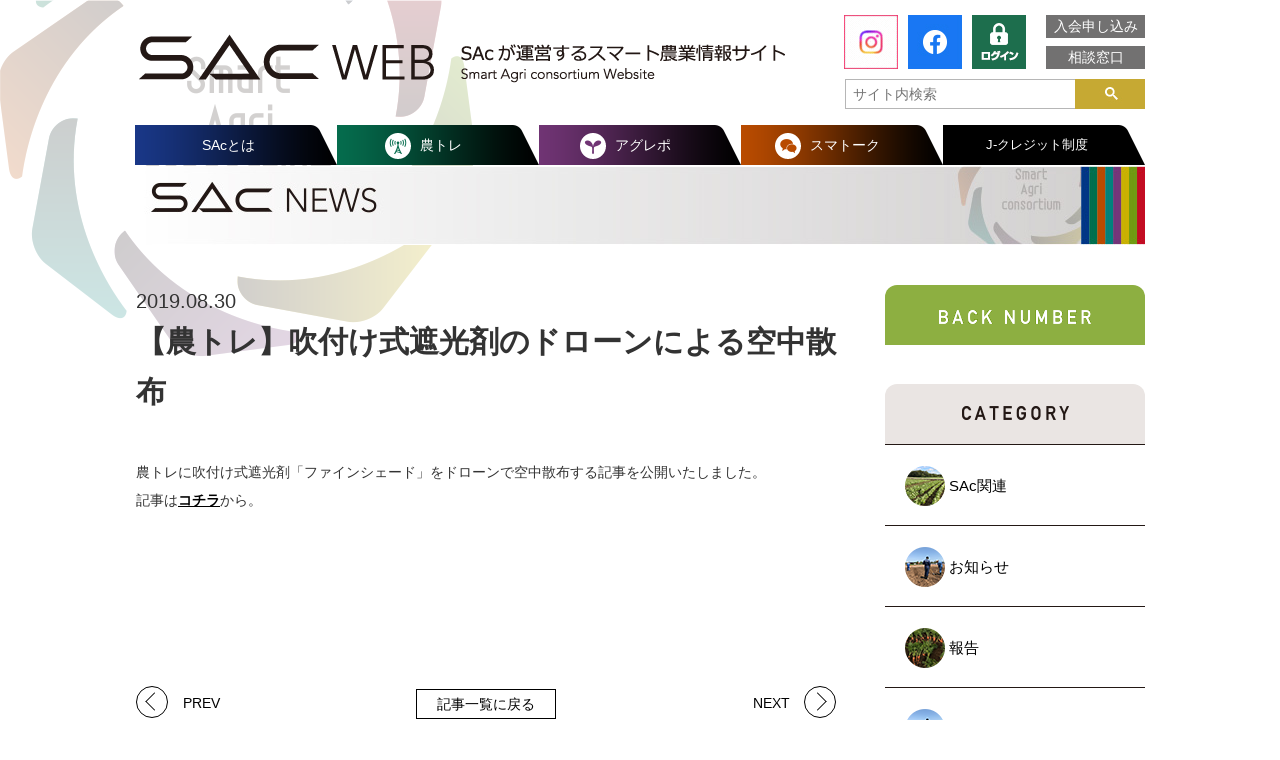

--- FILE ---
content_type: text/html; charset=UTF-8
request_url: https://hsac.jp/655/
body_size: 3920
content:
<!DOCTYPE html>
<html lang="ja">
<head>
<!-- Global site tag (gtag.js) - Google Analytics -->
<script async src="https://www.googletagmanager.com/gtag/js?id=UA-149384811-1"></script>
<script>
  window.dataLayer = window.dataLayer || [];
  function gtag(){dataLayer.push(arguments);}
  gtag('js', new Date());

  gtag('config', 'UA-149384811-1');

  </script>
<meta charset="utf-8">
<meta name="Keywords" content="SAc,農業,スマート農業,北海道">
<meta name="Description" content="スマート農業共同体（英語名：Smart Agri consortium、通称SAc）は、「農業」をキーワードに企業・生産者・消費者が「つながる場」です。スマート農業に取り組み、もっと広めたい。そんな熱い想いをもった人たちが集い、出会う架け橋として、さまざまな活動を行っています。">
<meta http-equiv="X-UA-Compatible" content="IE=edge">
<meta name="viewport" content="width=device-width,initial-scale=1.0,minimum-scale=1.0">
<title>SAc WEB</title>

<link rel="index" href="/">


<link rel="stylesheet" href="/common/css/reset.css?date=20260122183826" media="all">
<link rel="stylesheet" href="/common/css/layout.css?date=20260122183826" media="all">
<link rel="stylesheet" href="/common/css/news.css?date=20260122183826" media="all">
</head>

<body>

<div id="wrapper">
	<div id="headCont"><header>
		<p><a href="/">
			<img src="/common/images/header.png" class="pc" alt="[SAc WEB]SAcが運営するスマート農業情報サイト">
			<img src="/common/images/header_sp.png" class="sp" alt="[SAc WEB]SAcが運営するスマート農業情報サイト" width="218">
		</a></p>
		<ul class="pc">
			<li><a href="/admission/">入会申し込み</a></li>
			<li><a href="/consultation/">相談窓口</a></li>
		</ul>
				<p class="logged"><a href="https://hsac.jp/_sys/wp-login.php?redirect_to=https%3A%2F%2Fhsac.jp%2F655%2F"><img src="/common/images/icon_login_pc.gif" alt="ログイン" class="pc"><img src="/common/images/icon_login_sp.gif" alt="ログイン" class="sp"></a></p>
						<p id="fbIcon" class="pc"><a href="https://www.facebook.com/SmartAgriconsortium/?modal=admin_todo_tour" target="_blank"><img src="/common/images/icon_fb_pc.gif" alt="Facebook"></a></p>
		<p id="fbIcon" class="pc"><a href="https://www.instagram.com/sac_smart.agri.consortium/" target="_blank"><img src="/common/images/icon_ig_pc.gif" alt="Instagram"></a></p>
		<div id="searchBox">
			<div id="searchBg" class="sp"></div>
			<form id="cse-search-box" action="https://google.com/cse">
				<input type="hidden" name="cx" value="7d915ad73be1db9d0">
				<input type="hidden" name="ie" value="UTF-8">
				<input type="text" name="q" size="31" placeholder="サイト内検索">
				<input type="submit" name="sa" value=" ">
			</form>
		</div>
		<p id="searchIcon" class="sp">サイト内検索</p>
		<nav class="pc"><ul>
			<li>
				<a href="#">SAcとは</a>
				<nav class="submenu">
					<ul>
						<li><a href="/about/">団体の概要</a></li>
						<li><a href="/history/">SAcのあゆみ</a></li>
					</ul>
				</nav>
			</li>
			<li><a href="/noutre/">農トレ</a></li>
			<li><a href="/agrepo/">アグレポ</a></li>
			<li><a href="/smartalk/">スマトーク</a></li>
			<li><a href="/j-credit/">J-クレジット制度</a></li>
		</ul></nav>
		<div id="menu" class="sp">
			<p class="icon"><img src="/common/images/icon_menu.gif" alt="メニュー" width="30"></p>
			<ul>
				<li id="close"><span></span></li>
				<li>SAcとは</li>
				<li><a href="/about/">団体の概要</a></li>
				<li><a href="/history/">SAcのあゆみ</a></li>
				<li><a href="/noutre/">農トレ</a></li>
				<li><a href="/agrepo/">アグレポ</a></li>
				<li><a href="/smartalk/">スマトーク</a></li>
                <li><a href="/j-credit/">J-クレジット制度</a></li>
				<li><a href="/business/">BUSINESSMATCHING</a></li>
				<li><a href="/admission/">入会申し込み</a></li>
				<li><a href="/consultation/">相談窓口</a></li>
				<li class="fb"><a href="https://www.facebook.com/SmartAgriconsortium/?modal=admin_todo_tour">Facebook</a></li>
				<li class="ig"><a href="https://www.instagram.com/sac_smart.agri.consortium/">Instagram</a></li>
			</ul>
		</div>
	</header></div>
	<div id="content" class="post clearfix">
		<div class="inner">
			<h2 class="txtC article_logo">
				<img src="/common/images/news/title.jpg" alt="SAc NEWS" class="pc">
				<img src="/common/images/news/title_sp.jpg" alt="SAc NEWS" class="sp">
			</h2>
			<div class="right_col">
								<div class="backnumber">
					<div id="bn_btn"><img src="/common/images/news/bn_title.gif" alt=""></div>
					<ul>
							<li><a href='https://hsac.jp/date/2026/01/'>2026年1月</a></li>
	<li><a href='https://hsac.jp/date/2025/12/'>2025年12月</a></li>
	<li><a href='https://hsac.jp/date/2025/11/'>2025年11月</a></li>
	<li><a href='https://hsac.jp/date/2025/10/'>2025年10月</a></li>
	<li><a href='https://hsac.jp/date/2025/09/'>2025年9月</a></li>
	<li><a href='https://hsac.jp/date/2025/08/'>2025年8月</a></li>
	<li><a href='https://hsac.jp/date/2025/07/'>2025年7月</a></li>
	<li><a href='https://hsac.jp/date/2025/06/'>2025年6月</a></li>
	<li><a href='https://hsac.jp/date/2025/05/'>2025年5月</a></li>
	<li><a href='https://hsac.jp/date/2025/04/'>2025年4月</a></li>
	<li><a href='https://hsac.jp/date/2025/03/'>2025年3月</a></li>
	<li><a href='https://hsac.jp/date/2025/02/'>2025年2月</a></li>
	<li><a href='https://hsac.jp/date/2025/01/'>2025年1月</a></li>
	<li><a href='https://hsac.jp/date/2024/12/'>2024年12月</a></li>
	<li><a href='https://hsac.jp/date/2024/11/'>2024年11月</a></li>
	<li><a href='https://hsac.jp/date/2024/10/'>2024年10月</a></li>
	<li><a href='https://hsac.jp/date/2024/09/'>2024年9月</a></li>
	<li><a href='https://hsac.jp/date/2024/08/'>2024年8月</a></li>
	<li><a href='https://hsac.jp/date/2024/07/'>2024年7月</a></li>
	<li><a href='https://hsac.jp/date/2024/06/'>2024年6月</a></li>
	<li><a href='https://hsac.jp/date/2024/05/'>2024年5月</a></li>
	<li><a href='https://hsac.jp/date/2024/04/'>2024年4月</a></li>
	<li><a href='https://hsac.jp/date/2024/03/'>2024年3月</a></li>
	<li><a href='https://hsac.jp/date/2024/02/'>2024年2月</a></li>
	<li><a href='https://hsac.jp/date/2024/01/'>2024年1月</a></li>
	<li><a href='https://hsac.jp/date/2023/12/'>2023年12月</a></li>
	<li><a href='https://hsac.jp/date/2023/11/'>2023年11月</a></li>
	<li><a href='https://hsac.jp/date/2023/10/'>2023年10月</a></li>
	<li><a href='https://hsac.jp/date/2023/09/'>2023年9月</a></li>
	<li><a href='https://hsac.jp/date/2023/08/'>2023年8月</a></li>
	<li><a href='https://hsac.jp/date/2023/07/'>2023年7月</a></li>
	<li><a href='https://hsac.jp/date/2023/06/'>2023年6月</a></li>
	<li><a href='https://hsac.jp/date/2023/05/'>2023年5月</a></li>
	<li><a href='https://hsac.jp/date/2023/04/'>2023年4月</a></li>
	<li><a href='https://hsac.jp/date/2023/03/'>2023年3月</a></li>
	<li><a href='https://hsac.jp/date/2023/02/'>2023年2月</a></li>
	<li><a href='https://hsac.jp/date/2023/01/'>2023年1月</a></li>
	<li><a href='https://hsac.jp/date/2022/12/'>2022年12月</a></li>
	<li><a href='https://hsac.jp/date/2022/11/'>2022年11月</a></li>
	<li><a href='https://hsac.jp/date/2022/10/'>2022年10月</a></li>
	<li><a href='https://hsac.jp/date/2022/09/'>2022年9月</a></li>
	<li><a href='https://hsac.jp/date/2022/08/'>2022年8月</a></li>
	<li><a href='https://hsac.jp/date/2022/07/'>2022年7月</a></li>
	<li><a href='https://hsac.jp/date/2022/06/'>2022年6月</a></li>
	<li><a href='https://hsac.jp/date/2022/05/'>2022年5月</a></li>
	<li><a href='https://hsac.jp/date/2022/04/'>2022年4月</a></li>
	<li><a href='https://hsac.jp/date/2022/03/'>2022年3月</a></li>
	<li><a href='https://hsac.jp/date/2022/02/'>2022年2月</a></li>
	<li><a href='https://hsac.jp/date/2022/01/'>2022年1月</a></li>
	<li><a href='https://hsac.jp/date/2021/12/'>2021年12月</a></li>
	<li><a href='https://hsac.jp/date/2021/11/'>2021年11月</a></li>
	<li><a href='https://hsac.jp/date/2021/10/'>2021年10月</a></li>
	<li><a href='https://hsac.jp/date/2021/09/'>2021年9月</a></li>
	<li><a href='https://hsac.jp/date/2021/08/'>2021年8月</a></li>
	<li><a href='https://hsac.jp/date/2021/07/'>2021年7月</a></li>
	<li><a href='https://hsac.jp/date/2021/06/'>2021年6月</a></li>
	<li><a href='https://hsac.jp/date/2021/05/'>2021年5月</a></li>
	<li><a href='https://hsac.jp/date/2021/04/'>2021年4月</a></li>
	<li><a href='https://hsac.jp/date/2021/03/'>2021年3月</a></li>
	<li><a href='https://hsac.jp/date/2021/02/'>2021年2月</a></li>
	<li><a href='https://hsac.jp/date/2021/01/'>2021年1月</a></li>
	<li><a href='https://hsac.jp/date/2020/12/'>2020年12月</a></li>
	<li><a href='https://hsac.jp/date/2020/11/'>2020年11月</a></li>
	<li><a href='https://hsac.jp/date/2020/10/'>2020年10月</a></li>
	<li><a href='https://hsac.jp/date/2020/09/'>2020年9月</a></li>
	<li><a href='https://hsac.jp/date/2020/08/'>2020年8月</a></li>
	<li><a href='https://hsac.jp/date/2020/07/'>2020年7月</a></li>
	<li><a href='https://hsac.jp/date/2020/06/'>2020年6月</a></li>
	<li><a href='https://hsac.jp/date/2020/05/'>2020年5月</a></li>
	<li><a href='https://hsac.jp/date/2020/04/'>2020年4月</a></li>
	<li><a href='https://hsac.jp/date/2020/03/'>2020年3月</a></li>
	<li><a href='https://hsac.jp/date/2020/02/'>2020年2月</a></li>
	<li><a href='https://hsac.jp/date/2020/01/'>2020年1月</a></li>
	<li><a href='https://hsac.jp/date/2019/12/'>2019年12月</a></li>
	<li><a href='https://hsac.jp/date/2019/11/'>2019年11月</a></li>
	<li><a href='https://hsac.jp/date/2019/10/'>2019年10月</a></li>
	<li><a href='https://hsac.jp/date/2019/09/'>2019年9月</a></li>
	<li><a href='https://hsac.jp/date/2019/08/'>2019年8月</a></li>
	<li><a href='https://hsac.jp/date/2019/07/'>2019年7月</a></li>
	<li><a href='https://hsac.jp/date/2019/06/'>2019年6月</a></li>
	<li><a href='https://hsac.jp/date/2019/05/'>2019年5月</a></li>
	<li><a href='https://hsac.jp/date/2019/04/'>2019年4月</a></li>
	<li><a href='https://hsac.jp/date/2019/03/'>2019年3月</a></li>
	<li><a href='https://hsac.jp/date/2019/02/'>2019年2月</a></li>
	<li><a href='https://hsac.jp/date/2019/01/'>2019年1月</a></li>
					</ul>
				</div>
								<div class="category">
					<div id="c_tit"><img src="/common/images/news/c_title.gif" alt="カテゴリー"></div>
					<ul>
												<li><a href="https://hsac.jp/cat/news/">
							<p>
								<span><img src="https://hsac.jp/_sys/wp-content/uploads/2019/01/hatake.png" alt="SAc関連"></span>
								SAc関連							</p>
						</a></li>
												<li><a href="https://hsac.jp/cat/news/sacinfo/">
							<p>
								<span><img src="https://hsac.jp/_sys/wp-content/uploads/2019/01/hito.png" alt="お知らせ"></span>
								お知らせ							</p>
						</a></li>
												<li><a href="https://hsac.jp/cat/news/sacreport/">
							<p>
								<span><img src="https://hsac.jp/_sys/wp-content/uploads/2019/01/ninjin.png" alt="報告"></span>
								報告							</p>
						</a></li>
												<li><a href="https://hsac.jp/cat/administ/">
							<p>
								<span><img src="https://hsac.jp/_sys/wp-content/uploads/2019/01/hito.png" alt="行政情報"></span>
								行政情報							</p>
						</a></li>
											</ul>
				</div>			</div>
			<div class="article_col">
								<div class="article">
					<p class="time txtC"><time>2019.08.30</time></p>
					<h3 class="txtC article_tit">【農トレ】吹付け式遮光剤のドローンによる空中散布</h3>
					<div class="article_inr">
						<div class="text article_inr mt30">
							<p>農トレに吹付け式遮光剤「ファインシェード」をドローンで空中散布する記事を公開いたしました。</p>
<p>記事は<a href="https://hsac.jp/noutre/633/"><span style="text-decoration: underline;"><strong>コチラ</strong></span></a>から。</p>
													</div>
											</div>
				</div>
				<div class="wp-pagenavi clearfix">
										<a href="https://hsac.jp/630/" class="previouspostslink" rel="prev">PREV</a>
										<a href="/archive/" class="back">記事一覧に戻る</a>
										<a href="https://hsac.jp/666/" class="nextpostslink" rel="next">NEXT</a>
									</div> <!-- .wp-pagenavi -->
								
				
				<div class="wp-yarpp_kanren">
					<div class="kanren_list_box">
					<div class='yarpp yarpp-related yarpp-related-website yarpp-template-thumbnails'>
<!-- YARPP Thumbnails -->
<h3>関連記事</h3>
<div class="yarpp-thumbnails-horizontal">
<a class='yarpp-thumbnail' rel='norewrite' href='https://hsac.jp/7683/' title='FM北海道 AIR-G’農Lands特別番組にアキレス株式会社が協賛'>
<img width="254" height="179" src="https://hsac.jp/_sys/wp-content/uploads/2022/06/c478b1a6dedb96603a486610161ab963-254x179.png" class="attachment-thumbnail size-thumbnail wp-post-image" alt="" loading="lazy" data-pin-nopin="true" /><span class="yarpp-thumbnail-title">FM北海道 AIR-G’農Lands特別番組にアキレス株式会社が協賛</span></a>
<a class='yarpp-thumbnail' rel='norewrite' href='https://hsac.jp/noutre/633/' title='ハウス内の猛暑を軽減！@吹き付け式遮光剤『ファインシェード』を@ドローンで空中散布してみた'>
<img width="254" height="179" src="https://hsac.jp/_sys/wp-content/uploads/2018/12/main_2-254x179.jpg" class="attachment-thumbnail size-thumbnail wp-post-image" alt="" loading="lazy" data-pin-nopin="true" /><span class="yarpp-thumbnail-title">ハウス内の猛暑を軽減！@吹き付け式遮光剤『ファインシェード』を@ドローンで空中散布してみた</span></a>
<a class='yarpp-thumbnail' rel='norewrite' href='https://hsac.jp/noutre/5881/' title='ドローンで安全に、すぐに吹き付けできる遮光剤が登場'>
<img width="254" height="179" src="https://hsac.jp/_sys/wp-content/uploads/2022/06/c478b1a6dedb96603a486610161ab963-254x179.png" class="attachment-thumbnail size-thumbnail wp-post-image" alt="" loading="lazy" data-pin-nopin="true" /><span class="yarpp-thumbnail-title">ドローンで安全に、すぐに吹き付けできる遮光剤が登場</span></a>
<a class='yarpp-thumbnail' rel='norewrite' href='https://hsac.jp/762/' title='【農トレ】ドローンで上空から圃場をモニタリング'>
<span class="yarpp-thumbnail-default"><img src="https://hsac.jp/common/images/thumb.gif" alt="Default Thumbnail" data-pin-nopin="true" /></span><span class="yarpp-thumbnail-title">【農トレ】ドローンで上空から圃場をモニタリング</span></a>
<a class='yarpp-thumbnail' rel='norewrite' href='https://hsac.jp/1078/' title='【農トレ】農業用機械・施設に使える補助事業１'>
<span class="yarpp-thumbnail-default"><img src="https://hsac.jp/common/images/thumb.gif" alt="Default Thumbnail" data-pin-nopin="true" /></span><span class="yarpp-thumbnail-title">【農トレ】農業用機械・施設に使える補助事業１</span></a>
<a class='yarpp-thumbnail' rel='norewrite' href='https://hsac.jp/1105/' title='【農トレ】農業用機械・施設に使える補助事業２'>
<span class="yarpp-thumbnail-default"><img src="https://hsac.jp/common/images/thumb.gif" alt="Default Thumbnail" data-pin-nopin="true" /></span><span class="yarpp-thumbnail-title">【農トレ】農業用機械・施設に使える補助事業２</span></a>
<a class='yarpp-thumbnail' rel='norewrite' href='https://hsac.jp/1279/' title='【農トレ】ドローン情報基盤システムの登録義務化'>
<span class="yarpp-thumbnail-default"><img src="https://hsac.jp/common/images/thumb.gif" alt="Default Thumbnail" data-pin-nopin="true" /></span><span class="yarpp-thumbnail-title">【農トレ】ドローン情報基盤システムの登録義務化</span></a>
<a class='yarpp-thumbnail' rel='norewrite' href='https://hsac.jp/1436/' title='【農トレ】コロナウイルス感染症の対策'>
<span class="yarpp-thumbnail-default"><img src="https://hsac.jp/common/images/thumb.gif" alt="Default Thumbnail" data-pin-nopin="true" /></span><span class="yarpp-thumbnail-title">【農トレ】コロナウイルス感染症の対策</span></a>
</div>
</div>
					</div>
				</div>
				

				
			</div>
		</div>
		
	</div>

	<div id="footCont"><footer>
		<div class="f-menu pc">
			<ul>
				<li><a href="/archive/">SAc NEWS</a></li>
				<li><a href="/noutre/">農トレ</a></li>
				<li><a href="/agrepo/">アグレポ</a></li>
				<li><a href="/smartalk/">スマトーク</a></li>
			</ul>
			<ul>
				<li><a href="/j-credit/">J-クレジット制度</a></li>
				<li>SAcとは</li>
				<li class="submenu"><a href="/about/">団体の概要</a></li>
				<li class="submenu"><a href="/history/">SAcのあゆみ</a></li>
			</ul>
			<ul>
                <li><a href="/business/">BUSINESS MATCHING</a></li>
				<li><a href="/admission/">入会申し込み</a></li>
				<li><a href="/consultation/">相談窓口</a></li>
				<li><a href="/link/">SAc会員企業Webサイト</a></li>
			</ul>
            <ul>
				<li><a href="/privacy/">プライバシーポリシー</a></li>
			</ul>
		</div>
		<div class="f-menu sp">
			<ul>
				<li><a href="/archive/">SAc NEWS</a></li>
				<li><a href="/noutre/">農トレ</a></li>
				<li><a href="/agrepo/">アグレポ</a></li>
				<li><a href="/smartalk/">スマトーク</a></li>
				<li><a href="/j-credit/">J-クレジット制度</a></li>
				<li>SAcとは</li>
				<li class="submenu"><a href="/about/">団体の概要</a></li>
				<li class="submenu"><a href="/history/">SAcのあゆみ</a></li>
			</ul>
			<ul>
                <li><a href="/business/">BUSINESS MATCHING</a></li>
				<li><a href="/admission/">入会申し込み</a></li>
				<li><a href="/consultation/">相談窓口</a></li>
				<li><a href="/link/">SAc会員企業Webサイト</a></li>
                <li><a href="/privacy/">プライバシーポリシー</a></li>
			</ul>
		</div>
				<div class="copyright">Copyright © 2018 SAc. All rights reserved.</div>
		<p id="gotop"><a href="#wrapper"><img src="/common/images/gotop.jpg" alt="&#9650;トップ"></a></p>
	</footer></div>
</div>

<script src="//code.jquery.com/jquery-3.2.1.min.js"></script>
<script src="/common/js/jquery.script.js?date=20260122183826"></script>

</body>
</html>

--- FILE ---
content_type: application/javascript
request_url: https://hsac.jp/common/js/jquery.script.js?date=20260122183826
body_size: 2072
content:
$(function(){
	$.fn.smoothScroll = function(options){//smoothScroll
		var c = $.extend({
			speed : 400,
			easing : 'swing'
		}, options);
		this.on('click',function(e){
			e.preventDefault();
			var $elmHash = this.hash;
			if(!$elmHash || $elmHash === '#') {
				return false;
			};
			var targetOffset = $($elmHash).offset().top;
			$('html,body').animate({scrollTop: targetOffset}, c.speed, c.easing);
		});
	}
	$('#pagetop a[href^="#"]').smoothScroll();

	$('#headCont #menu .icon').click(function(){
		$('#headCont #menu ul').toggle();
	});
	$('#headCont #menu #close').click(function(){
		$('#headCont #menu ul').toggle();
	});

	if($('#gotop').length>0){
		var btn01 = $('#gotop');
		var st = $(window).scrollTop();
		if(st>0){
			btn01.show();
		}
		$(window).scroll(function(){
			st = $(window).scrollTop();
			if(st==0){
				btn01.stop().fadeOut(300);
			}else{
				btn01.stop().fadeIn(300);
			}
		});
	}
	if($('.logout').length>0){
		var btn02 = $('.logout');
		var st = $(window).scrollTop();
		if(st>0){
			btn02.show();
		}
		$(window).scroll(function(){
			st = $(window).scrollTop();
			if(st==0){
				btn02.stop().fadeOut(300);
			}else{
				btn02.stop().fadeIn(300);
			}
		});
	}

	if($('#slides').length>0){
		$('#slides .slides_box').slick({
			infinite: true,
			// dots:true,
			dots:false,
			slidesToShow: 1,
			centerMode: true, //要素を中央寄せ
			autoplay:true, //自動再生
			centerPadding:0
			// centerPadding:'calc((100vw - 1010px)/2)', //両サイドの見えている部分のサイズ
/*			responsive: [{
				breakpoint: 480,
					settings: {
						centerMode: false,
				}
			}]*/
		});
	}
	if($('#linkSlide').length>0){
		$('#linkSlide').slick({
			arrows: false,
			fade: true,
			autoplay: true,
			autoplaySpeed: 5000,
			speed: 1000
		})
	}

	if($('form .contract').length>0){
		$('form').submit(function(e){
			var text = '';
			$(this).find('.contract input[type="checkbox"]').each(function(){
				if($(this).prop('checked')){
				}else{
					if(text!=''){
						text = text + '\n\r';
					}
					text = text + '「' + $(this).parent('label').text() + '」にチェックが入っていません。';
				}
			});
			if(text!=''){
				e.preventDefault();
				alert(text);
			}
		});
	}

	// if($('input[name="ご希望の会員種別"]').length>0){
	// 	var type = $('input[name="ご希望の会員種別"]');
	// 	type.change(function(){
	// 		var prop = $('input[value="賛助会員"]').prop('checked');
	// 		if(prop){
	// 			$(this).closest('tr').next('tr').hide();
	// 		}else{
	// 			$(this).closest('tr').next('tr').show();
	// 		}
	// 	}).change();
	// }
	var w = $(window).width();
	var x = 768;
  if (w <= x) {
		$('#bn_btn').click(function(){
			$('.right_col .backnumber ul').toggle();
			$('.right_col .category ul').css({
				"display": "none"
			});
		});
		$('#c_tit').click(function(){
			$('.right_col .category ul').toggle();
			$('.right_col .backnumber ul').css({
				"display": "none"
			});		
		});
	}

	$('.moreBtn').click(function(){
		if($(this).not('.open')){
			$(this).addClass('open');
			$(this).next('.moreCont').slideDown(500);
		}
	});

	$('#searchIcon').click(function(){
		$('#searchBox').stop().fadeToggle(300);
	});
	$('#searchBg').click(function(){
		$('#searchBox').stop().fadeOut(300);
	});

	$('#bn_btn').click(function(){
		$(this).next('ul').stop().slideToggle(300);
	});



	if($('input[name="JAの正組合員ですか？"]').length>0){
		var typeJoin = $('input[name="JAの正組合員ですか？"]');
		typeJoin.change(function(){
			var showHide = $('input[value="いいえ"]').prop('checked');
			if(showHide){
				$(this).closest('tr').closest('tbody').closest('table').next('div').hide();
				$('#join_radio_true_box').attr('required', false);
			}else{
				if($('input[value="はい"]').prop('checked')){
					$(this).closest('tr').closest('tbody').closest('table').next('div').show();
					$('#join_radio_true_box').attr('required', true);
				}else{
					$(this).closest('tr').closest('tbody').closest('table').next('div').hide();
					$('#join_radio_true_box').attr('required', false);
				}
			}


		}).change();
	}

	if($('input[name="中干を行ったことがある"]').length>0){
		var typeDried = $('input[name="中干を行ったことがある"]');
		typeDried.change(function(){
			
			$('#dried_radio_false').on('click',function(){
				$('#dried_radio_true_box').attr('required', false);
			});
			$('#dried_radio_true').on('click',function(){
				$('#dried_radio_true_box').attr('required', true);
			});

		}).change();
	};
});


// 20250520フリガナの正規表現
function CheckFrigana(inputFrigana){
	var furigana = inputFrigana.value;
	var regex = /^[\u30A0-\u30FF\x20]*$/;

	if(regex.test(furigana)){
		inputFrigana.setCustomValidity('');
	}else{
		inputFrigana.setCustomValidity('カタカナで入力してください');
	}
};

// 20250620住所英数字全角チェック
function CheckAddress(inputText){
	var address = inputText.value;
	var regex = /[０-９ａ-ｚＡ-Ｚ]/;

	if(regex.test(address)){
		inputText.setCustomValidity('英数字は半角で入力してください');
	}else{
		inputText.setCustomValidity('');
	}
};


// 20250509メールアドレスのチェック
// $('#emailConfirm_2 ,#email_1').on('keyup change focus input' ,function(e){

	
$('#emailConfirm_2').on('blur keyup',function(e){
	var email1 = $('#email_1');
	var email2 = $('#emailConfirm_2');

	if(email1.length>0&&email2.length>0){
		if( email1.val() === email2.val() ){
			document.getElementById('emailConfirm_2').setCustomValidity('');
			// console.log('==');
		} else {
			document.getElementById('emailConfirm_2').setCustomValidity('メールアドレスが一致しません');
			// console.log('!=');
		}
	}
});

